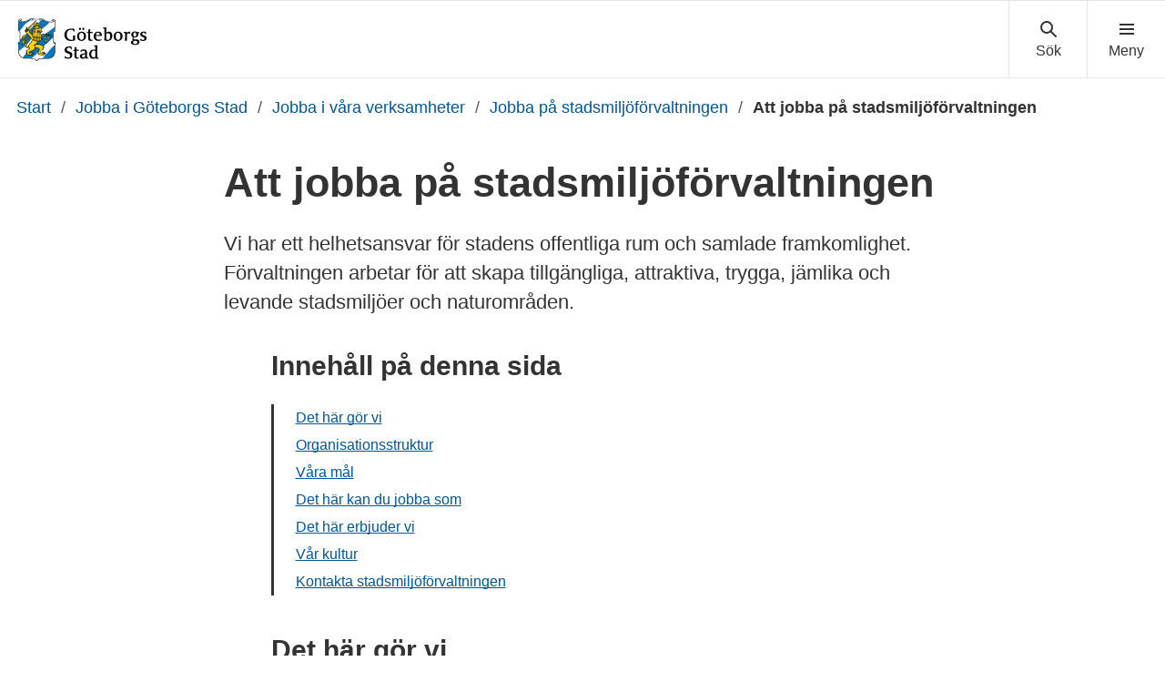

--- FILE ---
content_type: text/html; charset=UTF-8
request_url: https://goteborg.se/wps/portal/start/jobba-i-goteborgs-stad/vara-verksamheter/jobba-pa-stadsmiljoforvaltningen/att-jobba-pa-stadsmiljoforvaltningen
body_size: 17672
content:
<!DOCTYPE html>
<html lang="sv" class="no-js">
<head>
    <meta http-equiv="X-UA-Compatible" content="IE=edge"/>
    <script>
        document.documentElement.className = document.documentElement.className.replace(/(\s|^)no-js(\s|$)/, '$1js$2');
    </script>
    

<script>
    // Capture synchronous errors
    window.onerror = function (message, file, row, column, error) {
        const stack = error && error.stack ? error.stack : null;
        sendErrorToLog({message, file, row, column, stack});
    };

    // Capture asynchronous errors
    window.addEventListener('unhandledrejection', function (event) {
        const reason = event.reason || {};
        const message = reason.message ? reason.message : String(reason);
        const stack = reason.stack ? reason.stack : null;
        sendErrorToLog({message, stack});
    });

    // Send error to the server
    function sendErrorToLog (error) {
        const url = '/jserrorreceiver/';
        const xhr = new XMLHttpRequest();
        xhr.open('POST', url, true);
        xhr.setRequestHeader('Content-type', 'application/x-www-form-urlencoded');
        xhr.send([
            'url=' + encodeURIComponent(window.location.href),
            'logLevel=error',
            'message=' + encodeURIComponent(error.message || ''),
            'file=' + encodeURIComponent(error.file || ''),
            'stack=' + encodeURIComponent(error.stack || ''),
            'row=' + encodeURIComponent(error.row || ''),
            'column=' + encodeURIComponent(error.column || ''),
            'userAgent=' + encodeURIComponent(navigator.userAgent)
        ].join('&'));
    }
</script><meta name="google-site-verification" content="uvRqep_Tp220wkmaqGXxI1RLW89ds5CtCss5x3sicc8"/>
    <meta name="viewport" content="width=device-width,initial-scale=1.0"/>
    <link rel="stylesheet" href="/wps/contenthandler/!ut/p/digest!9oQ0PbiXkwhnCm6uurfcEA/sp/mashup:ra:collection?soffset=0&amp;eoffset=11&amp;themeID=ZJ_89E4H2C0K81180A4N3VNEO00E1&amp;locale=sv&amp;locale=en&amp;mime-type=text%2Fcss&amp;lm=1768385123498&amp;entry=wp_toolbar_common__0.0%3Ahead_css&amp;entry=wp_dialog_css__0.0%3Ahead_css&amp;entry=module-theme-toolbar__1.0%3Ahead_css&amp;entry=wp_toolbar_common_actionbar__0.0%3Ahead_css&amp;entry=module-frontend-ui-framework__1.0%3Ahead_css&amp;entry=wp_simple_contextmenu_css__0.0%3Ahead_css&amp;entry=wp_toolbar_actionbar__0.0%3Ahead_css&amp;entry=gbg_theme__2.8.0%3Ahead_css&amp;entry=module-frontend-goteborg__0.0%3Ahead_css&amp;entry=wp_toolbar_projectmenu__0.0%3Ahead_css" type="text/css"/><link rel="alternate" id="head_css_deferred" href="/wps/contenthandler/!ut/p/digest!9oQ0PbiXkwhnCm6uurfcEA/sp/mashup:ra:collection?soffset=0&amp;eoffset=9&amp;themeID=ZJ_89E4H2C0K81180A4N3VNEO00E1&amp;locale=sv&amp;locale=en&amp;mime-type=text%2Fcss&amp;lm=1763616503449&amp;entry=wp_contextmenu_css__0.0%3Ahead_css&amp;entry=wp_draft_page_ribbon__0.0%3Ahead_css&amp;entry=wp_federated_documents_picker__0.0%3Ahead_css&amp;entry=wp_dnd_css__0.0%3Ahead_css&amp;entry=gbg_theme_edit__0.0%3Ahead_css&amp;entry=wp_status_bar__0.0%3Ahead_css&amp;entry=wcm_inplaceEdit__0.0%3Ahead_css&amp;entry=wp_content_targeting_cam__0.0%3Ahead_css&amp;deferred=true"/><script type="text/javascript">var djConfig={"baseUrl":"/wps/portal_dojo/v1.9/dojo/","locale":"sv","isDebug":false,"debugAtAllCosts":false,"parseOnLoad":false,"afterOnLoad":false,"has":{"dojo-bidi":true},"modulePaths":{"com":"/wps/themeModules/js/com","ibm":"/wps/themeModules/js/ibm","pagebuilder":"/wps/themeModules/modules/pagebuilder/js","portalclient":"/wps/themeModules/modules/portalclient/js","asa":"/wps/themeModules/modules/asa/js","contentmapping":"/wps/themeModules/modules/contentmapping/js","federation":"/wps/themeModules/modules/federation/js"}};djConfig.locale=djConfig.locale.replace(/_/g, "-").replace(/iw/, "he").toLowerCase();(function(){if (typeof(wpModules) == 'undefined') wpModules = {}; if (typeof(wpModules.state) == 'undefined') wpModules.state = {}; if (typeof(wpModules.state.page) == 'undefined') wpModules.state.page = {};wpModules.state.page._initial=[{"nsuri":"http://www.ibm.com/xmlns/prod/websphere/portal/publicparams","name":"selection","value":["Z6_IA2C144129J3D06OFUEVH3LA47"]},{"nsuri":"http://www.ibm.com/xmlns/prod/websphere/portal/publicparams","name":"labelMappings","value":["Z6_M2C61H02OGC9F060QDQQP700O3","Z6_IA2C144129J3D06OFUEVH3LA47","Z6_000000000000000000000000A0","Z6_IA2C144129J3D06OFUEVH3LA47","Z6_IA2C144129J3D06OFUEVH3LA47","Z6_000000000000000000000000A0"]}];wpModules.state.page.selectionPath=['Z6_000000000000000000000000A0','Z6_M2C61H02OGC9F060QDQQP700O3','Z6_8G8GHCC021DRC060JMVDDI08V4','Z6_IA2C14412PJ3D06OJ3R4KA04G6','Z6_IA2C14412PJ3D06OJ3R4KA0K31','Z6_IA2C144121MHD06MLPTVIU1K31','Z6_IA2C144129J3D06OFUEVH3LA47'];wpModules.state.page.supportsEditMode=true;wpModules.state.page.supportsToolbar=true;wpModules.state.page.path='/wps/portal';wpModules.state.page.protectedPath='/wps/myportal';wpModules.state.page.publicPath='/wps/portal';})();</script><script type="text/javascript" src="/wps/contenthandler/!ut/p/digest!bfngWY2XJWcdpHut25cNIw/mashup/ra:collection?themeID=ZJ_89E4H2C0K81180A4N3VNEO00E1&amp;locale=sv&amp;locale=en&amp;mime-type=text%2Fjavascript&amp;lm=1761319220000&amp;entry=wp_client_main__0.0%3Ahead_js&amp;entry=wp_client_ext__0.0%3Ahead_js&amp;entry=wp_client_logging__0.0%3Ahead_js&amp;entry=wp_client_tracing__0.0%3Ahead_js&amp;entry=wp_modules__0.0%3Ahead_js&amp;entry=wp_photon_dom__0.0%3Ahead_js&amp;entry=wp_toolbar_common__0.0%3Ahead_js&amp;entry=wp_dialog_util__0.0%3Ahead_js&amp;entry=wp_dialog_draggable__0.0%3Ahead_js&amp;entry=wp_dialog_main__0.0%3Ahead_js&amp;entry=wp_a11y__0.0%3Ahead_js&amp;entry=wp_state_page__0.0%3Ahead_js&amp;entry=wp_theme_utils__0.0%3Ahead_js&amp;entry=wp_toolbar_viewframe_validator__0.0%3Ahead_js"></script><link rel="alternate" id="head_js_deferred" href="/wps/contenthandler/!ut/p/digest!bfngWY2XJWcdpHut25cNIw/mashup/ra:collection?themeID=ZJ_89E4H2C0K81180A4N3VNEO00E1&amp;locale=sv&amp;locale=en&amp;mime-type=text%2Fjavascript&amp;lm=1761319218000&amp;entry=dojo_19__0.0%3Ahead_js&amp;entry=dojo_app_19__0.0%3Ahead_js&amp;entry=dojo_fx_19__0.0%3Ahead_js&amp;entry=dojo_dom_19__0.0%3Ahead_js&amp;entry=dojo_dnd_basic_19__0.0%3Ahead_js&amp;entry=dojo_data_19__0.0%3Ahead_js&amp;entry=dojo_selector_lite_19__0.0%3Ahead_js&amp;entry=dijit_19__0.0%3Ahead_js&amp;entry=dojo_dnd_ext_19__0.0%3Ahead_js&amp;entry=dijit_layout_basic_19__0.0%3Ahead_js&amp;entry=dojox_layout_basic_19__0.0%3Ahead_js&amp;entry=dijit_menu_19__0.0%3Ahead_js&amp;entry=dojo_fmt_19__0.0%3Ahead_js&amp;entry=dijit_tree_19__0.0%3Ahead_js&amp;entry=wp_dnd_namespace__0.0%3Ahead_js&amp;entry=wp_dnd_source__0.0%3Ahead_js&amp;entry=dijit_layout_ext_19__0.0%3Ahead_js&amp;entry=dijit_form_19__0.0%3Ahead_js&amp;entry=wp_client_selector__0.0%3Ahead_js&amp;entry=wp_client_dnd__0.0%3Ahead_js&amp;entry=wp_contextmenu_js__0.0%3Ahead_js&amp;entry=wp_dnd_target__0.0%3Ahead_js&amp;entry=wp_dnd_util__0.0%3Ahead_js&amp;entry=wcm_inplaceEdit__0.0%3Ahead_js&amp;deferred=true"/><link id="ctssvDsCGA2" rel="alternate" href="https://goteborg.se/wps/portal/start/jobba-i-goteborgs-stad/vara-verksamheter/jobba-pa-stadsmiljoforvaltningen/att-jobba-pa-stadsmiljoforvaltningen/!ut/p/z0/04_Sj9CPykssy0xPLMnMz0vMAfIjo8ziPR2NnA1NTAyNLL2MXQzM_N1CXcM8jH0cTcz1C7IdFQHJxtQV/"><script type="text/javascript">(function() {
	var element = document.getElementById("ctssvDsCGA2");
	if (element) {
		wpModules.theme.WindowUtils.baseURL.resolve(element.href);
	}
}());</script><link rel="stylesheet" href="/wps/contenthandler/!ut/p/digest!9oQ0PbiXkwhnCm6uurfcEA/sp/mashup:ra:collection?soffset=0&amp;eoffset=2&amp;themeID=ZJ_89E4H2C0K81180A4N3VNEO00E1&amp;locale=sv&amp;locale=en&amp;portlet=true&amp;mime-type=text%2Fcss&amp;lm=1756286578465&amp;entry=gui_serviceguiden-frontend__0.0%3Ahead_css&amp;entry=gui_app_serviceguiden-kalender-frontend__0.0%3Ahead_css" type="text/css"/><base href="https://goteborg.se/wps/portal/start/jobba-i-goteborgs-stad/vara-verksamheter/jobba-pa-stadsmiljoforvaltningen/att-jobba-pa-stadsmiljoforvaltningen/!ut/p/z0/04_Sj9CPykssy0xPLMnMz0vMAfIjo8ziPR2NnA1NTAyNLL2MXQzM_N1CXcM8jH0cTcz1C7IdFQHJxtQV/">
<title>Att jobba på stadsmiljöförvaltningen - Göteborgs Stad</title>

    <link id="com.ibm.lotus.NavStateUrl" rel="alternate"
          href="/wps/portal/start/jobba-i-goteborgs-stad/vara-verksamheter/jobba-pa-stadsmiljoforvaltningen/att-jobba-pa-stadsmiljoforvaltningen/!ut/p/z0/04_Sj9CPykssy0xPLMnMz0vMAfIjo8ziPR2NnA1NTAyNLL2MXQzM_N1CXcM8jH0cTcz1C7IdFQHJxtQV/"/>
    <!-- Fonts -->
<link rel="preload" href="https://microservices.goteborg.se/ua/frontend-assets/fonts/OpenSans/Light/OpenSans-Light.woff2" as="font" type="font/woff2"
      crossorigin="anonymous">
<link rel="preload" href="https://microservices.goteborg.se/ua/frontend-assets/fonts/OpenSans/Regular/OpenSans-Regular.woff2" as="font"
      type="font/woff2" crossorigin="anonymous">
<link rel="preload" href="https://microservices.goteborg.se/ua/frontend-assets/fonts/OpenSans/Semibold/OpenSans-Semibold.woff2" as="font"
      type="font/woff2" crossorigin="anonymous">
<link rel="preload" href="https://microservices.goteborg.se/ua/frontend-assets/fonts/OpenSans/Bold/OpenSans-Bold.woff2" as="font" type="font/woff2"
      crossorigin="anonymous">
<link rel="preload" href="https://microservices.goteborg.se/ua/frontend-assets/fonts/OpenSans/ExtraBold/OpenSans-ExtraBold.woff2" as="font"
      type="font/woff2" crossorigin="anonymous">


<!-- Favicon -->
<link rel="icon" href="/wps/contenthandler/dav/fs-type1/common-resources/gbg/frontend-assets/favicons/favicon.ico" sizes="any">
<link rel="icon" href="/wps/contenthandler/dav/fs-type1/common-resources/gbg/frontend-assets/favicons/favicon-512.svg" type="image/svg+xml">
<link rel="apple-touch-icon" href="/wps/contenthandler/dav/fs-type1/common-resources/gbg/frontend-assets/favicons/favicon-180.png">


        <meta name="visitOrigin" content="external"/>
        <meta name="matomoUserSegment" content="external-visitor"/>
    
                <link rel="canonical" href="https://goteborg.se/wps/portal?uri=gbglnk%3a2022102411932412"/>
            
                <meta name="siteimprove-url" content="/wps/portal/start/jobba-i-goteborgs-stad/vara-verksamheter/jobba-pa-stadsmiljoforvaltningen/att-jobba-pa-stadsmiljoforvaltningen"/>
            <!-- og-tags -->
    <meta property="og:title" content="Att jobba p&aring; stadsmilj&ouml;f&ouml;rvaltningen"/>
    
            <meta property="og:image" content="https://goteborg.se/wps/contenthandler/dav/fs-type1/common-resources/gbg/frontend-assets/images/logo-share.png"/>

        
            <meta name="contentowner" content="N400"/>
        
            <meta name="contenttype" content="malsida-standardsida"/>
        
            <meta name="granskad" content="2023-10-11"/>
        <!-- RSS autodiscovery -->
<link rel="alternate" type="application/atom+xml" title="RSS-flöde för aktuellt från Göteborgs Stad"
      href="/wps/wcm/connect/Portal+Site/Aktuellt/?srv=cmpnt&source=library&cmpntname=goteborg-design/aktuelltarkiv/aktuelltarkiv-rss-lank"/><!-- Whitespace Matomo Tag Manager -->
<script>
    var _mtm = window._mtm = window._mtm || [];
    _mtm.push({'mtm.startTime': (new Date().getTime()), 'event': 'mtm.Start'});
    (function() {
        var d=document, g=d.createElement('script'), s=d.getElementsByTagName('script')[0];
        g.async=true; g.src='https://webbplatsanalys.goteborg.se/js/container_zr2mMhHN.js'; s.parentNode.insertBefore(g,s);
    })();
</script>
<!-- End Whitespace Matomo Tag Manager --></head>
<body class="lotusui30dojo">
        <div class="o-site-wrapper wpthemeFrame">
            <header class="c-header-gbg">
                <a class="c-skip" href="#main">Till sidans huvudinnehåll</a>
                <!-- aktiveras när flaggan för olika nätvärk är satt --><div class="c-header-gbg__inner">
                    <div class="c-header-gbg__content">
                         
        <a href="/wps/portal/start">
            

 <img class="c-header-gbg__logo" src="/wps/contenthandler/!ut/p/digest!rgNsWLaVXqGaSX2S3adttg/dav/fs-type1/common-resources/gbg/frontend-assets/images/logo-gbg.svg" alt="Göteborgs Stad" />


        </a>
</div>
                    <nav class="c-header-gbg__nav" aria-label="Sök eller meny">
                        <div class="c-header-gbg__button-wrapper">
                            <button class="c-header-gbg__button c-header-gbg__button--search">
                                <svg focusable="false" aria-hidden="true" class="c-icon c-icon--medium">
                                    <use xlink:href="/wps/contenthandler/dav/fs-type1/common-resources/gbg/frontend-assets/icons/icon-sprite.svg#magnify"></use>
                                    <use xlink:href="/wps/contenthandler/dav/fs-type1/common-resources/gbg/frontend-assets/icons/icon-sprite.svg#cross"></use>
                                </svg>
                            </button>
                        </div>
                        <div class="c-header-gbg__button-wrapper">
                            <button class="c-header-gbg__button c-header-gbg__button--navigation">
                                <svg focusable="false" aria-hidden="true" class="c-icon c-icon--medium">
                                    <use xlink:href="/wps/contenthandler/dav/fs-type1/common-resources/gbg/frontend-assets/icons/icon-sprite.svg#menu"></use>
                                    <use xlink:href="/wps/contenthandler/dav/fs-type1/common-resources/gbg/frontend-assets/icons/icon-sprite.svg#cross"></use>
                                </svg>
                            </button>
                        </div>
                    </nav>
                </div>
                <div class="wpthemeStatusBarContainerWrapper">
                    
<div class="wpthemeInner">
    <div id="wpthemeStatusBarContainer" class="wpthemeStatusBarContainer"></div>
</div></div>
            </header>
            <nav class="c-header-menu c-header-menu--navigation" aria-label="Huvudnavigering">
                <div class="c-header-menu__inner">
                    <div class="c-header-menu__main">
                        
    <ul class="c-header-menu__list c-list c-list--divider">
        
            <li><a href="/wps/portal/start/forskola-och-utbildning">Förskola och utbildning</a></li>
        
            <li><a href="/wps/portal/start/uppleva-och-gora">Uppleva och göra</a></li>
        
            <li><a href="/wps/portal/start/foretag-och-organisationer">Företag och organisationer</a></li>
        
            <li><a href="/wps/portal/start/omsorg-och-stod">Omsorg och stöd</a></li>
        
            <li><a href="/wps/portal/start/bygga-bo-och-leva-hallbart">Bygga, bo och leva hållbart</a></li>
        
            <li><a href="/wps/portal/start/trafik-och-resor">Trafik och resor</a></li>
        
            <li><a href="/wps/portal/start/jobba-i-goteborgs-stad">Jobba i Göteborgs Stad</a></li>
        
            <li><a href="/wps/portal/start/kommun-och-politik">Kommun och politik</a></li>
        
            <li><a href="/wps/portal/start/goteborg-vaxer">Göteborg växer</a></li>
        
    </ul>
</div>
                    <div class="c-header-menu__aside">
                        
    <a class="c-header-menu__aside-link" href="/wps/myportal/start/mina-sidor">
        
<span class="c-header-menu__aside-icon">
    <svg focusable="false" aria-hidden="true" class="c-icon">
        <use href="/wps/contenthandler/dav/fs-type1/common-resources/gbg/frontend-assets/icons/icon-sprite.svg#avatar"/>
    </svg>
</span>
        Mina sidor
    </a>
    <span class="c-header-menu__aside-text">Logga in med e-legitimation för att se ärenden och tjänster du har med Göteborgs Stad. Du kan även se fakturor och autogiro.</span>
</div>
                </div>
            </nav>
             <div class="c-header-menu c-header-menu--search">
                <div class="c-header-menu__inner">
                    <div class="c-header-menu__main">
                        <div class="c-header-menu__search t-space-bottom-m">
                            <div class="c-form-item c-form-item--full-width">
                                <label for="cludo-input-search" class="c-form-item__label t-h1 t-space-bottom-ml t-space-top-m">Sök på goteborg.se</label>
                                <form role="search" action="/wps/portal/sok" class="cludo-input-form" id="cludo-header-search">
                                    <input class="cludo-input-form__input c-input-text" id="cludo-input-search" title="Ange sökord" name="searchrequest" type="search" autocomplete="off" placeholder="Ange sökord" aria-autocomplete="list" aria-haspopup="true" />
                                    <button type="submit" title="Sök" class="cludo-input-form__search-button c-button c-button--primary t-space-left-m t-space-right-none">Sök</button>
                                </form>
                            </div>
                        </div>
                    </div>
                    <div class="c-header-menu__aside">
                      <h2 class="c-header-menu__aside-title"> Vanliga sökningar </h2>
<a href="/wps/portal?uri=gbglnk%3a201710184350336" class="c-header-menu__aside-link">Visa fakturor</a><a href="/wps/portal?uri=gbglnk%3agbg.page.b4d7866c-687f-452c-a3c5-94879c898260" class="c-header-menu__aside-link">Bygglov</a><a href="/wps/portal?uri=gbglnk%3agbg.page.56f03f09-45ef-4ddc-9639-adf95afd91c6" class="c-header-menu__aside-link">Lediga jobb</a><a href="/wps/myportal/start/mina-sidor" class="c-header-menu__aside-link">Mina sidor</a><a href="/wps/portal?uri=gbglnk%3aGBG.Inv.TopNav.Bibliotek" class="c-header-menu__aside-link">Bibliotek</a>

</div>
                </div>
            </div>

            <div class="o-layout">
                <div class="o-layout__head">
                    
    <nav class="c-breadcrumb" aria-label="Brödsmula">
        
                        <span class="t-visually-hidden">Du är här:</span>
                        <a class="c-breadcrumb__level"
                           href="/wps/portal/start">
                            Start
                        </a>
                    
                                <span class="c-breadcrumb__divider"> / </span> <a class="c-breadcrumb__level"
                                                                                  href="/wps/portal/start/jobba-i-goteborgs-stad">Jobba i Göteborgs Stad</a>
                            
                                <span class="c-breadcrumb__divider"> / </span> <a class="c-breadcrumb__level"
                                                                                  href="/wps/portal/start/jobba-i-goteborgs-stad/vara-verksamheter">Jobba i våra verksamheter </a>
                            
                                <span class="c-breadcrumb__divider"> / </span> <a class="c-breadcrumb__level"
                                                                                  href="/wps/portal/start/jobba-i-goteborgs-stad/vara-verksamheter/jobba-pa-stadsmiljoforvaltningen">Jobba på stadsmiljöförvaltningen</a>
                            

                                <span class="c-breadcrumb__divider"> / </span> <strong class="c-breadcrumb__current">Att jobba på stadsmiljöförvaltningen</strong>
                            
    </nav>
    <script type="application/ld+json">
        {
         "@context": "https://schema.org/",
         "@type": "BreadcrumbList",
          "itemListElement": [
            {"@type": "ListItem","position": 1,"name": "Start","item": "https://goteborg.se/wps/portal/start"} ,{"@type": "ListItem","position": 2,"name": "Jobba i Göteborgs Stad","item": "https://goteborg.se/wps/portal/start/jobba-i-goteborgs-stad"} ,{"@type": "ListItem","position": 3,"name": "Jobba i våra verksamheter ","item": "https://goteborg.se/wps/portal/start/jobba-i-goteborgs-stad/vara-verksamheter"} ,{"@type": "ListItem","position": 4,"name": "Jobba på stadsmiljöförvaltningen","item": "https://goteborg.se/wps/portal/start/jobba-i-goteborgs-stad/vara-verksamheter/jobba-pa-stadsmiljoforvaltningen"} ,{"@type": "ListItem","position": 5,"name": "Att jobba på stadsmiljöförvaltningen","item": "https://goteborg.se/wps/portal/start/jobba-i-goteborgs-stad/vara-verksamheter/jobba-pa-stadsmiljoforvaltningen/att-jobba-pa-stadsmiljoforvaltningen"} 
        ]}
    </script>


	

 

	

 

	

 

	

 </div>
                <div class="o-layout__body" id="layout-container">
                    <div id="main" class="page-area wpthemeMainContent">
                        <div style="display:none" id="portletState">{}</div><div id="layoutContainers" class="wpthemeLayoutContainers wpthemeLayoutContainersHidden">
                            <!--Start innehåll-->
                            <!-- LAYOUT TEMPLATE START -->
                            <div class="hiddenWidgetsDiv">
    <!-- widgets in this container are hidden in the UI by default -->
    <div class='component-container ibmDndRow hiddenWidgetsContainer wpthemeFull id-Z7_IA2C144129J3D06OFUEVH3LAK2' name='ibmHiddenWidgets' ></div><div style="clear:both"></div>
</div>
<main class="o-layout__main o-layout__main--3-white-1-grey">
    <div class='component-container o-layout__component-container o-layout__component-container--max-width wpthemeCol ibmDndColumn o-layout__component-container--center id-Z7_IA2C144129J3D06OFUEVH3LAK6' name='ibmMainContainer' ><div class='component-control id-Z7_IA2C144129J3D06OFUEVH3LAK5' >	<!-- #sidblock: Sidtitelblock, målsida-->
<div class="o-grid">
  
  
  
  

  <div class="o-grid__column" data-size="4/4 8/8@m 8/12@l">
    <div class="c-heading">
      <h1 class="c-heading__title" data-hyphen-check>
        Att jobba på stadsmiljöförvaltningen
      </h1>
    </div>

    

    

	
	
    	<div class='c-text c-text--intro'>Vi har ett helhetsansvar för stadens offentliga rum och samlade framkomlighet. Förvaltningen arbetar för att skapa tillgängliga, attraktiva, trygga, jämlika och levande stadsmiljöer och naturområden.</div>
       
    
  </div>

 
  <div class="o-grid__column t-space-bottom-none" data-size="4/4 8/8@m 7/12@l">
    <div class="c-toc t-space-auto-horizontal" data-min-height='100' data-settings="{'container': 'div:not(.o-layout__component-container--bg-grey) > div.component-control .c-text, div:not(.o-layout__component-container--bg-grey) > div.component-control .c-heading, div:not(.o-layout__component-container--bg-grey) > div.component-control .c-region__header ', 'threshold': 4, 'exclude':'h3, h4, h5, h6'}"></div>
  </div>
 

</div></div></div><div class='component-container o-layout__component-container o-layout__component-container--max-width wpthemeCol ibmDndColumn o-layout__component-container--center id-Z7_IA2C144129J3D06OFUEVH3LAK3' name='zone-1' ><div class='component-control id-Z7_IA2C144129J3D06OFUEVH3LAC0' >	</div><div class='component-control id-Z7_IA2C144129J3D06OFUEVH3LAC2' >	


    <!--#sidblock: BRÖDTEXT:['Att jobba på stadsmiljöförvaltningen'],['5baf6cd5-58b8-4df7-b552-414926a8275a']#-->





<div class="o-grid">
    <div class="o-grid__column" data-size="4/4 8/8@m 7/12@l">
        <div class="c-text t-space-auto-horizontal">
            <h2>Det här gör vi </h2>
<p>Exempel på uppdrag som ingår i nämndens ansvar: </p>
<ul>
  <li>anlägga, förvalta och utveckla stadens offentliga rum, till exempel parker, bad-och lekplatser.&nbsp;</li>
  <li>besluta om kommunala naturvårdsreservat, naturminnen, biotopskyddsområden samt kulturreservat </li>
  <li>vara trafiknämnd och väghållningsmyndighet inom staden </li>
  <li>kommunens färd- och riksfärdtjänst </li>
  <li>ansvara för gaturenhållning, snöröjning med mera av allmänna platser.<br /></li>
</ul>
<h2>Organisationsstruktur </h2>
<p>Utöver HR-, ekonomi- samt utveckling och styrningsavdelning, finns följande avdelningar på stadsmiljöförvaltningen: </p>
<ul>
  <li>planering och investering </li>
  <li>utemiljöer och stadsliv </li>
  <li>mobilitet och serviceresor </li>
  <li>anläggning och infrastruktur </li>
  <li>drift och underhåll</li>
</ul>
<h2>Våra mål </h2>
<ul>
  <li>Framkomligheten ska vara god och andelen göteborgare som använder hållbara trafikslag ska öka, samtidigt som biltrafiken ska minska, i linje med Göteborgs Stads trafikstrategi.</li>
  <li>Buller, luftföroreningar, partiklar och utsläpp av växthusgaser från trafiken ska minska. </li>
  <li>Göteborgs offentliga rum ska vara vackra, välskötta, trygga och tillgängliga samt gynna den biologiska mångfalden.</li>
</ul>
<h2>Det här kan du jobba som </h2>
<p>Inom stadsmiljöförvaltningen finns många olika yrkesroller. Några av dem är: Trafikplanerare, transportplanerare, projektledare, djurvårdare, gaturenhållare och anläggningsarbetare.</p>
<h2>Det här erbjuder vi  </h2>
<p>Vi eftersträvar ett hållbart arbetsliv, där du kan kombinera ett spännande och givande arbetsliv med ditt privatliv. Vi vill att våra arbetsplatser ska präglas av öppenhet och respekt för olikheter och vi tror att mångfald bidrar till att utveckla vår verksamhet. </p>
<p>Vi erbjuder en arbetsplats i en förvaltning där utveckling står i fokus, både internt hos oss och även i flertalet av de uppdrag vi bedriver i staden. Våra medarbetare har breda och varierande kompetenser. Vår arbetsplats är belägen i centrala Göteborg och vi erbjuder medarbetarförmåner såsom flexibel arbetstid, friskvårdsbidrag och cykelförmåner. </p>
<p>Andra förmåner är bland annat: </p>
<ul>
  <li>Förmånsportal fylld med rabatter </li>
  <li>Semesterväxling </li>
  <li>Rådgivning gällande pensionssparande</li>
</ul>
<h2>Vår kultur</h2>
<h3>Ny organisation för stadsutveckling 2023</h3>
<p>Göteborgs Stads omorganisation inom de stadsutvecklande förvaltningarna trädde kraft vid årsskiftet 2023. Förändringen innebär fokus på en mer sammanhållen stadsutvecklingsprocess, ökad effektivitet och transparens för boende, besökare och näringsliv.</p>
<h3>Tillsammans skapar vi samarbetskultur </h3>
<p>I praktiken betyder det att vi bland annat skapar nya team, arbetar mer processorienterat samt utvecklar nya och gränsöverskridande arbetssätt. Samtidigt har vi fokus på samarbetskultur vilket betyder att vi behöver vara öppna för nya perspektiv, idéer och att tänka nytt för dem vi är till för – göteborgare, besökare och näringsliv. Det är ett ständigt pågående lagarbete där du blir en viktig del.</p>
        </div>
    </div>
</div>

</div></div><div class='component-container o-layout__component-container o-layout__component-container--max-width wpthemeCol ibmDndColumn o-layout__component-container--center id-Z7_IA2C144129J3D06OFUEVH3LAC6' name='zone-2' ><div class='component-control id-Z7_IA2C144129J3D06OFUEVH3LAC5' >	<!--#SG-ID:1487 Stadsmiljöförvaltningen #-->
<div class="o-grid wcm-block-contact">
    <div class="o-grid__column" data-size="4/4 9/9@m 8/12@l">
        <div class="c-box c-box--purple-lightest">

            
                <div class="c-heading">
                    <h2 class="c-heading__title">
                        Kontakta stadsmiljöförvaltningen
                    </h2>
                </div>
            
                    <div class="c-text">
                        <p>
                            Har du synpunkter eller frågor om att jobba på stadsmiljöförvaltningen så kan du kontakta oss.
                        </p>
                    </div>
                

                        <div class="o-grid">
                            
                                    <div class="o-grid__column" data-size="1/1">
                                            <h3>Telefon och e-post</h3>
                                            

<dl class="c-label-value-list">
	
		<div class="c-label-value-list__item">
			<dt class="c-label-value-list__label">Telefon</dt>
			<dd class="c-label-value-list__value">
				<a href="tel:+46313650000">031-365 00 00</a>
				
					<span class="serviceguiden__contactCenter">(Göteborgs Stads kontaktcenter)</span>
				
			</dd>
		</div>
	
		<div class="c-label-value-list__item">
			<dt class="c-label-value-list__label">E-post</dt>
			<dd class="c-label-value-list__value">
				<a href="mailto:stadsmiljo@stadsmiljo.goteborg.se">stadsmiljo@stadsmiljo.goteborg.se</a>
			</dd>
		</div>
		
			<div class="c-label-value-list__item t-no-js-hidden">
				<dt class="c-label-value-list__label">Kontaktformulär</dt>
				<dd class="c-label-value-list__value">
					<button class="c-button c-button--as-link" data-js="open-in-dialog" data-width="small" data-title="Skicka meddelande" data-hide-title="false" data-target-id="sg-sendMessage">Skicka meddelande</button>
				</dd>
			</div>
		
</dl>

<div id="sg-sendMessage" class="t-hidden" data-no-init>

	<form class="c-form" action="" method="post" data-settings="{
		'ajaxUrl': 'p0/IZ7_IA2C144129J3D06OFUEVH3LAC5=CZ6_IA2C144129J3D06OFUEVH3LA47=NJsendMail=/',
		'ajaxError': {
			'label': 'Något gick fel',
			'message': 'Ditt meddelande kunde inte skickas'
		},
		'ajaxSuccess': {
			'label': 'Ditt meddelande har skickats',
			'message': 'Har du angett en e-postadress återkommer vi till dig så snart vi kan'
		}
	}" data-form-error-container="form-errors">

		<p>Ställ en fråga eller lämna en synpunkt.</p>

		<div id="form-errors"></div>

		<div class="c-form-item">
			<label for="ns_Z7_IA2C144129J3D06OFUEVH3LAC5__name" class="c-form-item__label">Namn <span class="c-form-item__required"> *</span></label>
			<input type="text" name="name" id="ns_Z7_IA2C144129J3D06OFUEVH3LAC5__name" class="c-input-text" required>
		</div>

		<div class="c-form-item">
			<label for="ns_Z7_IA2C144129J3D06OFUEVH3LAC5__email" class="c-form-item__label">E-post</label>
			<input type="email" name="email" id="ns_Z7_IA2C144129J3D06OFUEVH3LAC5__email" class="c-input-text" aria-describedby="email-help">
			<span class="c-form-item__help" role="tooltip" id="email-help">
				Fyll i din e-postadress om du vill ha svar.
			</span>
		</div>

		<div class="c-form-item">
			<label for="ns_Z7_IA2C144129J3D06OFUEVH3LAC5__message" class="c-form-item__label">Meddelande<span class="c-form-item__required"> *</span></label>
			<textarea name="message" aria-describedby="message-help" id="ns_Z7_IA2C144129J3D06OFUEVH3LAC5__message" class="c-input-text" required></textarea>
			<span class="c-form-item__help" role="tooltip" id="message-help">
				Ställ en fråga eller lämna en synpunkt. Beskriv ditt ärende så detaljerat som möjligt. Max 5000 tecken.
			</span>
		</div>

	    <!-- Friendly captcha -->
	    <div id="friendly-captcha-container" class="t-space-bottom-l"></div>

		<!-- Hidden field with contact id -->
		<input type="hidden" name="contactId" value="61e0a38ccfc4d247ccaa6bf6" />

		<div class="c-form-buttons" aria-describedby="contact-information-help">
			<input type="submit" class="c-button" value="Skicka meddelandet" />
		</div>

		<span class="c-form-item__help t-space-top-l t-space-top-xl@l" role="tooltip" id="contact-information-help">
			Göteborgs Stad behandlar dina personuppgifter i enlighet med bestämmelserna i dataskyddsförordningen, DSF. För mer information, se <a href="https://goteborg.se/wps/portal?uri=gbglnk:gbg.page.292053fa-ec02-40a9-bc58-26261b6fe0d5" target="_blank">Så här behandlar kommunen dina personuppgifter.</a>
		</span>
	</form>
</div>
                                    </div>
                                
                                <div class="o-grid__column" data-size="1/1">
                                    


	<h3>Besöksadress</h3>

	
		<div>
			<a href="https://www.t-d.se/sv/TD3/Avtal/Goteborgs-stad/Stadsbyggnadsforvaltningen/Trafikkontoret/" class="c-button c-button--as-link"> <svg focusable="false"
					class="c-icon c-icon--medium" aria-hidden="true">
                    <use href="/wps/contenthandler/dav/fs-type1/common-resources/gbg/frontend-assets/icons/icon-sprite.svg#td"></use>
                </svg>Tillgänglighet
			</a>
		</div>
	
                                </div>
                            
                                <div class="o-grid__column" data-size="1/1">
                                    


	<h3>
		
                Postadress
            
	</h3>

	
		<div>
			Box 2403<br /> 403 16 Göteborg
		</div>
	
                                </div>
                            
                        </div>

                    
        </section>
    </div>
</div></div></div><div class='component-container o-layout__component-container o-layout__component-container--bg-grey o-layout__component-container--max-width wpthemeCol ibmDndColumn id-Z7_IA2C144129J3D06OFUEVH3LAC3' name='zone-3' ></div></main><!-- LAYOUT TEMPLATE END -->
                            <!--End innehåll-->
                        </div>
                    </div>
                </div>
            </div>
            <div role="region" aria-label="Chatt">
                </div>
             <footer class="c-footer">
    <div class="c-footer__head">
        <div class="c-footer__inner">
            <div class="o-grid">
               
                <div class="o-grid__column o-grid__column--stretch" data-size="4/4 6/12@m 3/12@l">  
    <div class="c-footer__column">
    <h1 class="c-footer__column-heading">
        Andra språk
    </h1><ul class="c-list"><li><a href="/wps/portal?uri=gbglnk%3agbg.page.9ccad588-2dab-4568-8af4-1cf61004912d">Teckenspråk</a></li>
                           <li><a href="/wps/portal?uri=gbglnk%3agbg.page.20121203-131250">Suomeksi</a></li>
                           <li><a href="/wps/portal?uri=gbglnk%3a20130128-143623">Fler språk</a></li>
                           <li><a href="/wps/portal?uri=gbglnk%3a2024611145821986">Lyssna</a></li>
                           </ul>   </div>
</div>                       
     <div class="o-grid__column o-grid__column--stretch" data-size="4/4 6/12@m 3/12@l">  
    <div class="c-footer__column">
    <h1 class="c-footer__column-heading">
        Kontakta oss
    </h1><ul class="c-list"><li><a href="/wps/portal?uri=gbglnk%3agbg.page.958c1144-4ba5-4a68-ada6-46b0484aa9c4">Kontakta Göteborgs Stad</a></li>
                           <li><a href="/wps/portal?uri=gbglnk%3agbg.page.20120828-110230">Felanmälan - gator, torg, parker</a></li>
                           <li><a href="/wps/portal?uri=gbglnk%3agbg.page.20120815-085245">Lämna synpunkter</a></li>
                           <li><a href="/wps/portal?uri=gbglnk%3a20196914213876">Följ oss i sociala medier</a></li>
                           <li><a href="/wps/portal?uri=gbglnk%3Apress">Press och media</a></li>
                           </ul>   </div>
</div>                       
     <div class="o-grid__column o-grid__column--stretch" data-size="4/4 6/12@m 3/12@l">  
    <div class="c-footer__column">
    <h1 class="c-footer__column-heading">
        Om webbplatsen
    </h1><ul class="c-list"><li><a href="/wps/portal?uri=gbglnk%3agbg.page.2d37e341-6789-4b14-995b-d85be887664a">Om webbplatsen</a></li>
                           <li><a href="/wps/portal?uri=gbglnk%3agbg.page.75d946ba-fb92-4403-91e5-7027227960fd">Kakor på goteborg.se</a></li>
                           <li><a href="/wps/portal?uri=gbglnk%3agbg.page.292053fa-ec02-40a9-bc58-26261b6fe0d5">Behandling av personuppgifter</a></li>
                           <li><a href="/wps/portal?uri=gbglnk%3a2020257421884">Tillgänglighetsredogörelse</a></li>
                           </ul>   </div>
</div>                       
     <div class="o-grid__column o-grid__column--stretch" data-size="4/4 6/12@m 3/12@l">  
    <div class="c-footer__column">
    <h1 class="c-footer__column-heading">
        Hitta snabbt
    </h1><ul class="c-list"><li><a href="/wps/portal?uri=gbglnk%3a20150126-135606">Vattenläckor, elavbrott och andra störningar</a></li>
                           <li><a href="/wps/portal?uri=gbglnk%3a20171027135036322">Anslagstavla</a></li>
                           <li><a href="/wps/portal?uri=gbglnk%3a20120912-1056">Sök handlingar och protokoll</a></li>
                           <li><a href="https://politiker.goteborg.se/">Hitta politiker</a></li>
                           <li><a href="/wps/portal?uri=gbglnk%3a202422310319814">Anställd</a></li>
                           </ul>   </div>
</div>  
            </div>
        </div>
    </div>
 
    <div class="c-footer__main">
        <div class="c-footer__inner">
            <div class="o-grid">
                <div class="o-grid__column o-grid__column--stretch" data-size="4/4">
                    <div>
                        <span class="t-visually-hidden">Avsändare: Göteborgs Stad</span>
                        <img src="/wps/contenthandler/dav/fs-type1/common-resources/gbg/frontend-assets/images/logo-gbg-white-text.svg" alt="Göteborgs Stad" class="c-footer__logo">
                        <p><strong><a href="/wps/portal/start">goteborg.se</a></strong> är Göteborgs Stads officiella webbplats.</p>
                        <p>Göteborgs Stads kontaktcenter: <br /><a href="tel:+46313650000"><span class="t-visually-hidden">Telefonnummer till Göteborgs Stads kontaktcenter: </span>031-365 00 00</a></p>
                    </div>
                </div>
            </div>
        </div>
    </div>
</footer><script id="dictionary-hyphens" type="application/json">
{"industritekniska":"industritekniska","omsorgsprogrammet":"omsorgs&shy;programmet","fastighetsprogrammet":"fastighets&shy;programmet","livsmedelsprogrammet":"livsmedels&shy;programmet","administrationsprogrammet":"administrations&shy;programmet","transportprogrammet":"transport&shy;programmet","anläggningsprogrammet":"anläggnings&shy;programmet","ekonomiprogrammet":"ekonomi&shy;programmet","naturbruksprogrammet":"naturbruks&shy;programmet","naturvetenskapsprogrammet":"naturvetenskaps&shy;programmet","samhällsvetenskapsprogrammet":"samhällsvetenskaps&shy;programmet","Ungdomsfullmäktige":"Ungdoms&shy;fullmäktige","diskrimineringsombudsmannen":"diskriminerings&shy;ombudsmannen","bullerskyddsskärm":"bullerskydds&shy;skärm","aktivitetspark":"aktivitets&shy;park","friidrottsarena":"friidrotts&shy;arena","sommarlovsaktiviteter":"sommarlovs&shy;aktiviteter","sommarlovsbidrag":"sommarlovs&shy;bidrag","blomsterprogram":"blomster&shy;program","blomsterutsmyckningar":"blomster&shy;utsmyckningar","anhörigkonsulenterna":"anhörig&shy;konsulenterna","utvecklingsbidrag":"utvecklings&shy;bidrag","verksamhetsbidrag":"verksamhets&shy;bidrag","fastighetsbestämning":"fastighets&shy;bestämning","kollektivtrafikstråk":"kollektiv&shy;trafik&shy;stråk","högvattenskyddsprogrammet":"högvatten&shy;skydds&shy;programmet","socialförvaltning":"social&shy;förvaltning","socialförvaltningens":"social&shy;förvaltningens","socialförvaltningen":"social&shy;förvaltningen","avfallsinsamlingssystem":"avfallsinsamlings&shy;system","sommarunderhållningen":"sommar&shy;underhållningen","funktionsnedsättning":"funktions&shy;nedsättning","evenemangskalendern":"evenemangs&shy;kalendern","evenemangskalender":"evenemangs&shy;kalender","markplaneringsritning":"markplanerings&shy;ritning","livsmedelsverksamhet":"livsmedels&shy;verksamhet","utbildningsanordnare":"utbildnings&shy;anordnare","solenergianläggningar":"solenergi&shy;anläggningar","konsumentrådgivningen":"konsument&shy;rådgivningen","konsumentrådgivning":"konsument&shy;rådgivning","översiktsplanering":"översikts&shy;planering","samhällsutvecklingsrådet":"samhälls&shy;utvecklings&shy;rådet","arbetsmarknadsinsatser":"arbetsmarknads&shy;insatser","arbetsmarknadsinsats":"arbetsmarknads&shy;insats","begravningskostnader":"begravnings&shy;kostnader","inackorderingstillägg":"inackorderings&shy;tillägg","psykoterapimottagning":"psykoterapi&shy;mottagning","förpackningsinsamling":"förpacknings&shy;insamling","stadsbyggnadskvaliteter":"stadsbyggnads&shy;kvaliteter","stadsledningskontorets":"stadslednings&shy;kontorets","stadsledningskontoret":"stadslednings&shy;kontoret","äganderättsutredning":"äganderätts&shy;utredning","tillgänglighetsarbetet":"tillgänglighets&shy;arbetet","tillgänglighetsarbete":"tillgänglighets&shy;arbete","kompensationsåtgärder":"kompensations&shy;åtgärder","parkeringsbestämmelse":"parkerings&shy;bestämmelse","föreningsförvaltningens":"förenings&shy;förvaltningens","föreningsförvaltningen":"förenings&shy;förvaltningen","revisionsberättelser":"revisions&shy;berättelser","representationskontor":"representations&shy;kontor","visselblåsarfunktion":"visselblåsar&shy;funktion","barnkonsekvensanalys":"barnkonsekvens&shy;analys","funktionsstödsfrågor":"funktionsstöds&shy;frågor","omsorgsförvaltningens":"omsorgs&shy;förvaltningens","omsorgsförvaltningen":"omsorgs&shy;förvaltningen","återvinningsstationer":"återvinnings&shy;stationer","återvinningscentralen":"återvinnings&shy;centralen","återvinningscentraler":"återvinnings&shy;centraler","återvinningscentralerna":"återvinnings&shy;centralerna","upphandlingsförvaltningens":"upphandlings&shy;förvaltningens","upphandlingsförvaltningen":"upphandlings&shy;förvaltningen","funktionsnedsättningar":"funktions&shy;nedsättningar","lantmäterimyndighetens":"lantmäteri&shy;myndighetens","lantmäterimyndigheten":"lantmäteri&shy;myndigheten","friidrottsanläggningar":"friidrotts&shy;anläggningar","nyttoparkeringstillstånd":"nyttoparkerings&shy;tillstånd","boendeparkeringstillstånd":"boendeparkerings&shy;tillstånd","samhällsorientering":"samhälls&shy;orientering","samhällsorienterande":"samhälls&shy;orienterande","ventilationskontroll":"ventilations&shy;kontroll","medlingsverksamheten":"medlings&shy;verksamheten","överförmyndarnämnden":"överförmyndar&shy;nämnden","samfällighetsföreningar":"samfällighets&shy;föreningar","detaljplaneprocessen":"detaljplane&shy;processen","aktivitetsbidragsgodkänd":"aktivitetsbidrags&shy;godkänd","funktionshinderområdet":"funktionshinder&shy;området","idrottsanläggningar":"idrotts&shy;anläggningar","stadsutvecklingsprojekt":"stadsutvecklings&shy;projekt","exploateringsförvaltningens":"exploaterings&shy;förvaltningens","exploateringsförvaltningen":"exploaterings&shy;förvaltningen","exploateringsnämndens":"exploaterings&shy;nämndens","exploateringsnämnden":"exploaterings&shy;nämnden","förskoleförvaltningens":"förskole&shy;förvaltningens","förskoleförvaltningen":"förskole&shy;förvaltningen","grundskoleförvaltningens":"grundskole&shy;förvaltningens","grundskoleförvaltningen":"grundskole&shy;förvaltningen","kommunfullmäktige":"kommun&shy;fullmäktige","ungdomsfullmäktige":"ungdoms&shy;fullmäktige","förbränningsanläggningar":"förbrännings&shy;anläggningar","funktionshinderombudsman":"funktionshinder&shy;ombudsman","funktionshinderområdet":"funktionshinder&shy;området","funktionshinderområde":"funktionshinder&shy;område","kulturförvaltningens":"kultur&shy;förvaltningens","kulturförvaltningen":"kultur&shy;förvaltningen","stadsfastighetsförvaltningens":"stadsfastighets&shy;förvaltningens","stadsfastighetsförvaltningen":"stadsfastighets&shy;förvaltningen","tillgänglighetsanpassad":"tillgänglighets&shy;anpassad","tillgänglighetsanpassning":"tillgänglighets&shy;anpassning","serveringstillstånd":"serverings&shy;tillstånd","provsmakningstillstånd":"provsmaknings&shy;tillstånd","introduktionsprogram":"introduktions&shy;program","gemensamhetsanläggningar":"gemensamhets&shy;anläggningar","gemensamhetsanläggning":"gemensamhets&shy;anläggning","bostadsrättsförening":"bostadsrätts&shy;förening","bostadsrättsföreningar":"bostadsrätts&shy;föreningar","tillgänglighetsredogörelse":"tillgänglighets&shy;redogörelse","stadsbyggnadsförvaltningens":"stadsbyggnads&shy;förvaltningens","stadsmiljöförvaltningens":"stadsmiljö&shy;förvaltningens","stadsbyggnadsförvaltningen":"stadsbyggnads&shy;förvaltningen","tillgänglighetsredogörelser":"tillgänglighets&shy;redogörelser","funktionshinderombudsmannen":"funktionshinder&shy;ombudsmannen","stadsmiljöförvaltningen":"stadsmiljö&shy;förvaltningen"}
</script><div id="wpthemeComplementaryContent"></div>
    </div>
   <script type="text/javascript" src="/wps/contenthandler/!ut/p/digest!rgNsWLaVXqGaSX2S3adttg/mashup/ra:collection?themeID=ZJ_89E4H2C0K81180A4N3VNEO00E1&amp;locale=sv&amp;locale=en&amp;mime-type=text%2Fjavascript&amp;lm=1765365928905&amp;entry=wp_portal__0.0%3Aconfig_config_static&amp;entry=wcm_config__0.0%3Aconfig_config_static&amp;entry=wcm_inplaceEdit__0.0%3Aconfig_config_static"></script><script type="text/javascript">i$.merge({"ibmCfg":{"themeConfig":{"themeUniqueName":"se.goteborg.gbgTheme","themeRootURI":"/wps/contenthandler/!ut/p/digest!rgNsWLaVXqGaSX2S3adttg/dav/fs-type1/themes/GbgTheme","themeWebAppBaseURI":"/wps/gbgTheme/themes/html/GbgTheme","themeWebDAVBaseURI":"dav:fs-type1/themes/GbgTheme/","modulesWebAppBaseURI":"/wps/themeModules","commonResourcesRootURI":"/wps/contenthandler/!ut/p/digest!rgNsWLaVXqGaSX2S3adttg/dav/fs-type1/common-resources","isRTL":false,"isPageRenderModeCSA":false,"portletOverridePageTitle":"Att jobba på stadsmiljöförvaltningen","currentContentNodeOID":"Z6_IA2C144129J3D06OFUEVH3LA47","loadingImage":"css/images/loading.gif","dndSourceDefinitions":[{"id":"ibmDndColumn","object":"com.ibm.pb.dnd.layout.LayoutColumnSource","orientation":"vertical"},{"id":"ibmDndRow","object":"com.ibm.pb.dnd.layout.LayoutRowSource","orientation":"horizontal"}],"categorySources":["system/WebContentCategory.json,label:shelf_socialCategory"],"styleSources":[],"layoutSources":[]},"portalConfig":{"locale":"sv","portalURI":"/wps/portal","contentHandlerURI":"/wps/contenthandler/!ut/p/digest!HRt0lr0WnHmWgfkjMvr68g/","pocURI":"/wps/portal/!ut/p/z0/0wcA1NLTeQ!!/","isVirtualPortal":false,"canImpersonate":false,"themeRootURI":"/wps/gbgTheme/themes/html/GbgTheme","parentPageID":"Z6_IA2C144121MHD06MLPTVIU1K31","currentPageOID":"Z6_IA2C144129J3D06OFUEVH3LA47","canAnonymousUserViewCurrentPage":true,"bootstrapState":"&lt;?xml version=&#034;1.0&#034; encoding=&#034;UTF-8&#034;?&gt;&lt;root xmlns=&#034;http://www.ibm.com/xmlns/prod/websphere/portal/v6.1/portal-state&#034;&gt;&lt;state type=&#034;navigational&#034;&gt;&lt;selection selection-node=&#034;Z6_IA2C144129J3D06OFUEVH3LA47&#034;&gt;&lt;mapping src=&#034;Z6_M2C61H02OGC9F060QDQQP700O3&#034; dst=&#034;Z6_IA2C144129J3D06OFUEVH3LA47&#034;/&gt;&lt;mapping src=&#034;Z6_000000000000000000000000A0&#034; dst=&#034;Z6_IA2C144129J3D06OFUEVH3LA47&#034;/&gt;&lt;mapping src=&#034;Z6_IA2C144129J3D06OFUEVH3LA47&#034; dst=&#034;Z6_000000000000000000000000A0&#034;/&gt;&lt;/selection&gt;&lt;/state&gt;&lt;/root&gt;","isUserLoggedIn":false,"currentUser":"anonymous portal user","currentUserOID":"","aggregatedStyle":null,"isCurrentPageEditable":true,"wcmPageMetadata":{"contentRoot":null,"sharingScope":null},"projectUUID":null},"userName":""},"com_ibm_theme_capabilities":{"wp_dynamicContentSpots_85":"0.0","wp_dialog_draggable":"0.0","wp_hiddenpages":"0.0","module-hyphenation":"1.0","wp_simple_contextmenu_ext":"0.0","wp_simple_contextmenu_js":"0.0","gui_serviceguiden-frontend":"0.0","gbg_page_roles":"0.0","wp_theme_utils":"0.0","wp_toolbar_menuactions":"0.0","wp_toolbar_host_view":"0.0","module-header":"1.0","module-header-search":"1.0","wp_hiddencontent":"0.0","module-matomo-analytics":"1.0","wp_portal":"0.0","photon.dom":"1.0","wp_photon_dom":"0.0","module-theme-menus":"1.0","module-breadcrumb":"0.0","wp_client_tracing":"0.0","module-frontend-customizations":"0.0","modules":"0.1","gbg-error-receiver":"1.0","hasBaseURL":"true","wp_state_page_modes":"0.0","gbg_theme":"2.8.0","wp_toolbar_common_actionbar":"0.0","wp_client_main":"0.0","wp_toolbar_viewframe_validator":"0.0","module-frontend-goteborg":"0.0","wp_toolbar_actionbar":"0.0","simple-contextmenu":"1.1","wp_dialog_css":"0.0","wp_client_logging":"0.0","wp_state_page":"0.0","wp_toolbar_common":"0.0","wp_toolbar_projectmenu":"0.0","wp_dialog_main":"0.0","wp_simple_contextmenu_main":"0.0","module-page-metadata":"0.0","module-footer":"1.0","wp_custom_page_style":"0.0","wp_toolbar_informationmode":"0.0","module-frontend-ui-framework":"1.0","wp_client_ext":"0.0","module-messages":"1.0","wp_simple_contextmenu_css":"0.0","wp_toolbar85":"0.0","wp_toolbar_profile":"0.0","wp_modules":"0.0","toolbar":"8.5","wp_dialog_util":"0.0","module-userbar":"0.0","wp_toolbar_utils":"0.0","a11y":"1.0","wp_a11y":"0.0","gui_app_serviceguiden-kalender-frontend":"0.0","module-header-navigation":"1.0","wp_simple_contextmenu_templates":"0.0","module-theme-toolbar":"1.0"},"com_ibm_device_class":[]});ibmCfg.portalConfig.bootstrapState=(ibmCfg.portalConfig.bootstrapState||"").replace(/&lt;/gm, '<').replace(/&gt;/gm, '>').replace(/&amp;/gm, '&').replace(/&#039;/gm, "'").replace(/&#034;/gm, '"');i$.merge({"ibmCfg":{"portalConfig":{"isShowHiddenPages":false}}});</script><script type="text/javascript" src="/wps/contenthandler/!ut/p/digest!bfngWY2XJWcdpHut25cNIw/mashup/ra:collection?themeID=ZJ_89E4H2C0K81180A4N3VNEO00E1&amp;locale=sv&amp;locale=en&amp;mime-type=text%2Fjavascript&amp;lm=1768385123677&amp;entry=wp_toolbar_utils__0.0%3Aconfig_js&amp;entry=wp_toolbar_menuactions__0.0%3Aconfig_js&amp;entry=wp_dialog_main__0.0%3Aconfig_js&amp;entry=module-theme-toolbar__1.0%3Aconfig_js&amp;entry=module-frontend-customizations__0.0%3Aconfig_js&amp;entry=wp_state_page_modes__0.0%3Aconfig_js&amp;entry=module-frontend-ui-framework__1.0%3Aconfig_js&amp;entry=wp_simple_contextmenu_ext__0.0%3Aconfig_js&amp;entry=wp_simple_contextmenu_js__0.0%3Aconfig_js&amp;entry=wp_toolbar_actionbar__0.0%3Aconfig_js&amp;entry=module-frontend-goteborg__0.0%3Aconfig_js&amp;entry=wp_toolbar_projectmenu__0.0%3Aconfig_js&amp;entry=module-theme-menus__1.0%3Aconfig_js"></script><a rel="alternate" id="config_js_deferred" href="/wps/contenthandler/!ut/p/digest!bfngWY2XJWcdpHut25cNIw/mashup/ra:collection?themeID=ZJ_89E4H2C0K81180A4N3VNEO00E1&amp;locale=sv&amp;locale=en&amp;mime-type=text%2Fjavascript&amp;lm=1765365929000&amp;entry=wp_liveobject_framework_core__0.0%3Aconfig_js&amp;entry=wp_dnd_main__0.0%3Aconfig_js&amp;entry=wp_movecontrols__0.0%3Aconfig_js&amp;entry=gbg_wp_toolbar_controlactions__0.0%3Aconfig_js&amp;entry=wp_portal_ui_utils__0.0%3Aconfig_js&amp;entry=wp_contextmenu_js__0.0%3Aconfig_js&amp;entry=wp_status_bar__0.0%3Aconfig_js&amp;entry=wp_contextmenu_config_lof__0.0%3Aconfig_js&amp;entry=wp_federated_documents_picker__0.0%3Aconfig_js&amp;entry=wp_toolbar_controlactions__0.0%3Aconfig_js&amp;entry=wp_content_targeting_cam__0.0%3Aconfig_js&amp;deferred=true" style="display:none"> Deferred Modules </a><div id="simpleMenuTemplate" class="wpthemeMenuLeft">
    <div class="wpthemeMenuBorder">
        <div class="wpthemeMenuNotchBorder"></div>
        <!-- define the menu item template inside the "ul" element.  only "css-class", "description", and "title" are handled by the theme's sample javascript. -->
        <ul class="wpthemeMenuDropDown wpthemeTemplateMenu" role="menu">
            <li class="${css-class}" role="menuitem" tabindex="-1">
                <span class="wpthemeMenuText">${title}</span>${badge}
            </li>
        </ul>
    </div>
    <!-- Template for loading -->
    <div class="wpthemeMenuLoading wpthemeMenuLoadingText wpthemeTemplateLoading">${loading}</div>
    <!-- Template for submenu -->
    <div class="wpthemeAnchorSubmenu wpthemeTemplateSubmenu">
        <div class="wpthemeMenuBorder wpthemeMenuSubmenu">
            <ul id="${submenu-id}" class="wpthemeMenuDropDown" role="menu">
                <li role="menuitem" tabindex="-1"></li>
            </ul>
        </div>
    </div>
</div><a rel="alternate" id="config_markup_deferred" href="/wps/contenthandler/!ut/p/digest!HNqVvEFtm5sXSTtPOfD9Xg/mashup/ra:collection?themeID=ZJ_89E4H2C0K81180A4N3VNEO00E1&amp;locale=sv&amp;locale=en&amp;mime-type=text%2Fplain&amp;entry=wp_dnd_main__0.0%3Aconfig_markup&amp;entry=wp_contextmenu_templates__0.0%3Aconfig_markup&amp;entry=wp_draft_page_ribbon__0.0%3Aconfig_markup&amp;deferred=true" style="display:none"> Deferred Modules </a><script type="text/javascript" src="/wps/contenthandler/!ut/p/digest!bfngWY2XJWcdpHut25cNIw/mashup/ra:collection?themeID=ZJ_89E4H2C0K81180A4N3VNEO00E1&amp;locale=sv&amp;locale=en&amp;mime-type=text%2Fjavascript&amp;lm=1756286578628&amp;entry=gui_serviceguiden-frontend__0.0%3Aconfig_js&amp;entry=gui_app_serviceguiden-kalender-frontend__0.0%3Aconfig_js"></script></body>
</html>